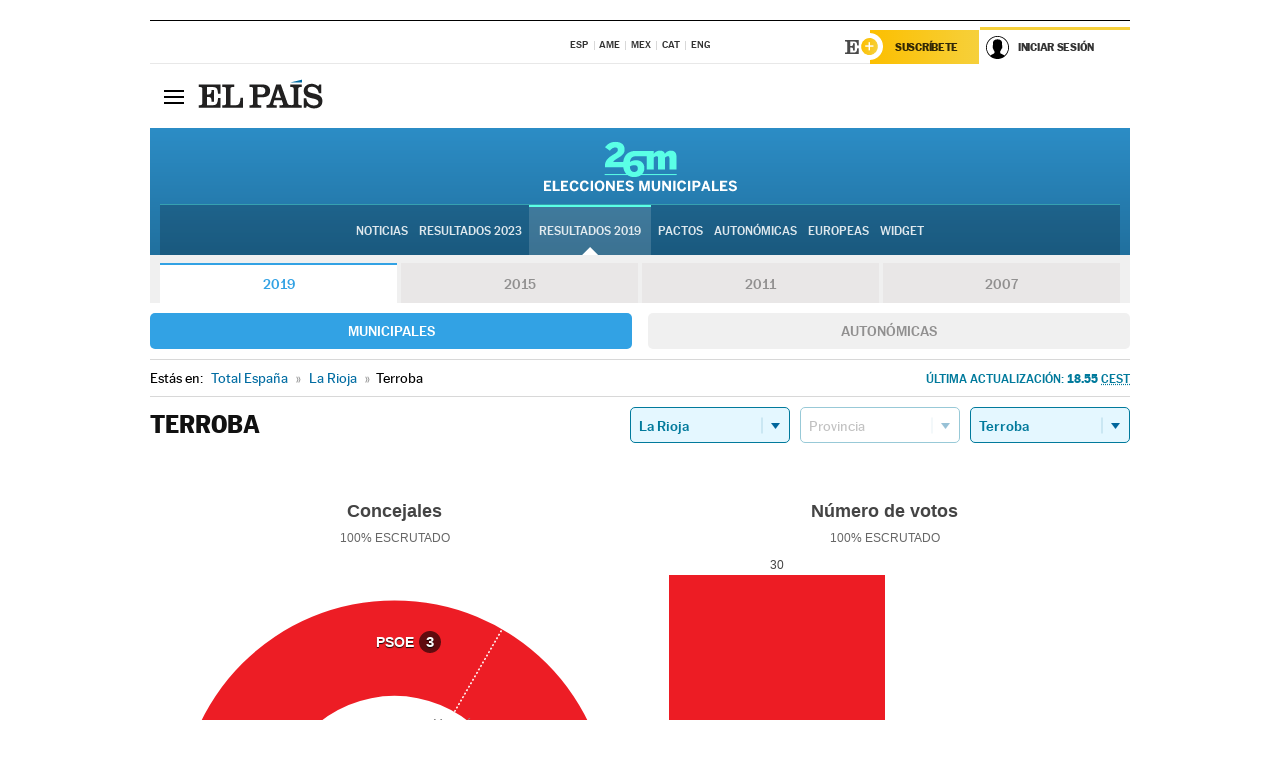

--- FILE ---
content_type: application/x-javascript;charset=utf-8
request_url: https://smetrics.elpais.com/id?d_visid_ver=5.5.0&d_fieldgroup=A&mcorgid=2387401053DB208C0A490D4C%40AdobeOrg&mid=83815038865551257552416973610869196732&ts=1768962051840
body_size: -39
content:
{"mid":"83815038865551257552416973610869196732"}

--- FILE ---
content_type: application/x-javascript
request_url: https://resultados.elpais.com/elecciones/2019/municipales/16/26/147.js2
body_size: -126
content:
EPETjsonElectionsCallback({"nombre_disputado":"concejales","ts":"1558964415","tipo_sitio":"5","convocatoria":"2019","resultados":{"partido":[{"votos_porciento":"88.24","votos_numero":"30","electos":"3","id_partido":"1026074","nombre":"PSOE"},{"votos_porciento":"8.82","votos_numero":"3","electos":"0","id_partido":"1000498","nombre":"PP"}],"numero_partidos":"2"},"porciento_escrutado":"100","votos":{"abstenciones":{"porcentaje":"2.78","cantidad":"1"},"blancos":{"porcentaje":"0","cantidad":"0"},"nulos":{"porcentaje":"2.86","cantidad":"1"},"contabilizados":{"porcentaje":"97.22","cantidad":"35"}},"num_a_elegir":"3","nombre_lugar":"Ayuntamiento","id":"16_26_147","nombre_sitio":"Terroba"});

--- FILE ---
content_type: application/x-javascript
request_url: https://resultados.elpais.com/elecciones/2019/municipales/16/26/147.js2
body_size: -25
content:
EPETjsonElectionsCallback({"nombre_disputado":"concejales","ts":"1558964415","tipo_sitio":"5","convocatoria":"2019","resultados":{"partido":[{"votos_porciento":"88.24","votos_numero":"30","electos":"3","id_partido":"1026074","nombre":"PSOE"},{"votos_porciento":"8.82","votos_numero":"3","electos":"0","id_partido":"1000498","nombre":"PP"}],"numero_partidos":"2"},"porciento_escrutado":"100","votos":{"abstenciones":{"porcentaje":"2.78","cantidad":"1"},"blancos":{"porcentaje":"0","cantidad":"0"},"nulos":{"porcentaje":"2.86","cantidad":"1"},"contabilizados":{"porcentaje":"97.22","cantidad":"35"}},"num_a_elegir":"3","nombre_lugar":"Ayuntamiento","id":"16_26_147","nombre_sitio":"Terroba"});

--- FILE ---
content_type: application/x-javascript
request_url: https://resultados.elpais.com/elecciones/2015/municipales/16/26/147.js2
body_size: 55
content:
EPETjsonElectionsCallback({"nombre_disputado":"concejales","ts":"0","tipo_sitio":"5","convocatoria":"2015","resultados":{"partido":[{"votos_porciento":"83.33","votos_numero":"25","electos":"3","id_partido":"4283","nombre":"PR+"},{"votos_porciento":"13.33","votos_numero":"4","electos":"0","id_partido":"4252","nombre":"PP"}],"numero_partidos":"2"},"porciento_escrutado":"100","votos":{"abstenciones":{"porcentaje":"3.23","cantidad":"1"},"blancos":{"porcentaje":"0","cantidad":"0"},"nulos":{"porcentaje":"0","cantidad":"0"},"contabilizados":{"porcentaje":"96.77","cantidad":"30"}},"num_a_elegir":"3","nombre_lugar":"Ayuntamiento","id":"16_26_147","nombre_sitio":"Terroba"});